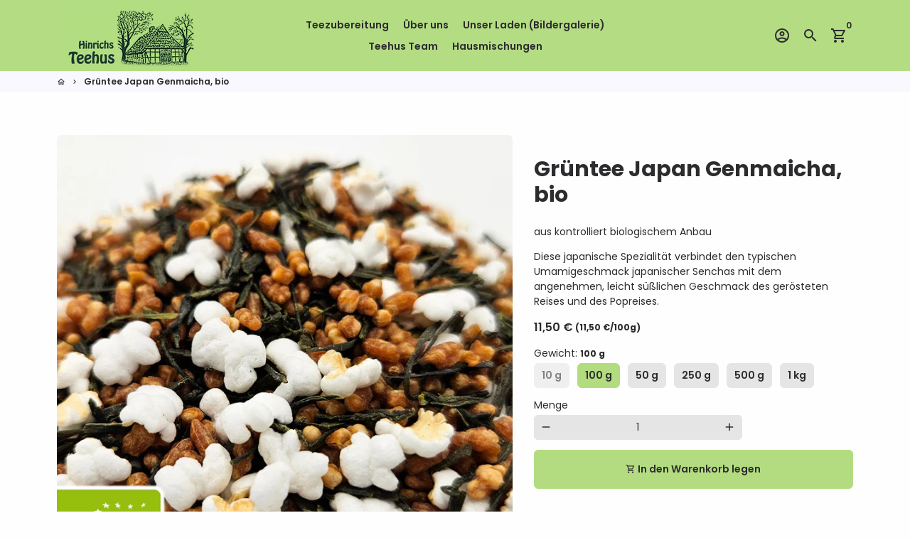

--- FILE ---
content_type: text/html; charset=utf-8
request_url: https://www.hinrichs-teehus.de/products/genmaicha-bio
body_size: 19778
content:
<!doctype html>
<html lang="de">
  <head>
    <!-- Basic page needs -->
    <meta charset="utf-8">
    <meta http-equiv="X-UA-Compatible" content="IE=edge,chrome=1">
    <meta name="viewport" content="width=device-width,initial-scale=1,shrink-to-fit=no">
    <meta name="theme-color" content="#fefefe">
    <meta name="apple-mobile-web-app-capable" content="yes">
    <meta name="mobile-web-app-capable" content="yes">
    <meta name="author" content="Debutify">

    <!-- Preconnect external ressources -->
    <link rel="preconnect" href="https://cdn.shopify.com" crossorigin>
    <link rel="preconnect" href="https://fonts.shopifycdn.com" crossorigin>
    <link rel="preconnect" href="https://shop.app" crossorigin>
    <link rel="preconnect" href="https://monorail-edge.shopifysvc.com"><link rel="preconnect" href="https://godog.shopifycloud.com"><link rel="preconnect" href="https://debutify.com"><!-- Preload assets -->
    <link rel="preload" href="//www.hinrichs-teehus.de/cdn/shop/t/7/assets/theme.scss.css?v=9741694641825352591701783572" as="style">
    <link rel="preload" as="font" href="//www.hinrichs-teehus.de/cdn/fonts/poppins/poppins_n7.56758dcf284489feb014a026f3727f2f20a54626.woff2" type="font/woff2" crossorigin>
    <link rel="preload" as="font" href="//www.hinrichs-teehus.de/cdn/fonts/poppins/poppins_n6.aa29d4918bc243723d56b59572e18228ed0786f6.woff2" type="font/woff2" crossorigin>
    <link rel="preload" as="font" href="//www.hinrichs-teehus.de/cdn/fonts/poppins/poppins_n4.0ba78fa5af9b0e1a374041b3ceaadf0a43b41362.woff2" type="font/woff2" crossorigin>
    <link rel="preload" as="font" href="//www.hinrichs-teehus.de/cdn/shop/t/7/assets/material-icons-outlined.woff2?v=141032514307594503641617995711" type="font/woff2" crossorigin>
    <link rel="preload" href="//www.hinrichs-teehus.de/cdn/shop/t/7/assets/jquery-2.2.3.min.js?v=40203790232134668251617995714" as="script">
    <link rel="preload" href="//www.hinrichs-teehus.de/cdn/shop/t/7/assets/theme.min.js?v=8525976803004141431617995741" as="script">
    <link rel="preload" href="//www.hinrichs-teehus.de/cdn/shop/t/7/assets/lazysizes.min.js?v=46221891067352676611617995710" as="script"><link rel="preload" href="//www.hinrichs-teehus.de/cdn/shop/t/7/assets/dbtfy-addons.min.js?v=120428648318571680771619268794" as="script"><link rel="canonical" href="https://www.hinrichs-teehus.de/products/genmaicha-bio"><!-- Fav icon -->
    <link sizes="192x192" rel="shortcut icon" type="image/png"href="//www.hinrichs-teehus.de/cdn/shop/files/favicon_4_192x192.png?v=1629142236">

    <!-- Title and description -->
    <title>
      Grüntee Japan Genmaicha, bio &ndash; Hinrichs Teehus
    </title><meta name="description" content="aus kontrolliert biologischem Anbau Diese japanische Spezialität verbindet den typischen Umamigeschmack japanischer Senchas mit dem angenehmen, leicht süßlichen Geschmack des gerösteten Reises und des Popreises."><!-- Social meta --><!-- /snippets/social-meta-tags.liquid --><meta property="og:site_name" content="Hinrichs Teehus">
<meta property="og:url" content="https://www.hinrichs-teehus.de/products/genmaicha-bio">
<meta property="og:title" content="Grüntee Japan Genmaicha, bio">
<meta property="og:type" content="product">
<meta property="og:description" content="aus kontrolliert biologischem Anbau Diese japanische Spezialität verbindet den typischen Umamigeschmack japanischer Senchas mit dem angenehmen, leicht süßlichen Geschmack des gerösteten Reises und des Popreises."><meta property="og:price:amount" content="1,15">
  <meta property="og:price:currency" content="EUR"><meta property="og:image" content="http://www.hinrichs-teehus.de/cdn/shop/files/GT_Genmaicha_bio_1200x1200.png?v=1745830212">
<meta property="og:image:secure_url" content="https://www.hinrichs-teehus.de/cdn/shop/files/GT_Genmaicha_bio_1200x1200.png?v=1745830212"><meta name="twitter:card" content="summary_large_image">
<meta name="twitter:title" content="Grüntee Japan Genmaicha, bio">
<meta name="twitter:description" content="aus kontrolliert biologischem Anbau Diese japanische Spezialität verbindet den typischen Umamigeschmack japanischer Senchas mit dem angenehmen, leicht süßlichen Geschmack des gerösteten Reises und des Popreises.">
<!-- CSS  -->
    <link href="//www.hinrichs-teehus.de/cdn/shop/t/7/assets/theme.scss.css?v=9741694641825352591701783572" rel="stylesheet" type="text/css" media="all" />

    <!-- Load fonts independently to prevent redering blocks -->
    <style>
      @font-face {
  font-family: Poppins;
  font-weight: 700;
  font-style: normal;
  font-display: swap;
  src: url("//www.hinrichs-teehus.de/cdn/fonts/poppins/poppins_n7.56758dcf284489feb014a026f3727f2f20a54626.woff2") format("woff2"),
       url("//www.hinrichs-teehus.de/cdn/fonts/poppins/poppins_n7.f34f55d9b3d3205d2cd6f64955ff4b36f0cfd8da.woff") format("woff");
}

      @font-face {
  font-family: Poppins;
  font-weight: 600;
  font-style: normal;
  font-display: swap;
  src: url("//www.hinrichs-teehus.de/cdn/fonts/poppins/poppins_n6.aa29d4918bc243723d56b59572e18228ed0786f6.woff2") format("woff2"),
       url("//www.hinrichs-teehus.de/cdn/fonts/poppins/poppins_n6.5f815d845fe073750885d5b7e619ee00e8111208.woff") format("woff");
}

      @font-face {
  font-family: Poppins;
  font-weight: 400;
  font-style: normal;
  font-display: swap;
  src: url("//www.hinrichs-teehus.de/cdn/fonts/poppins/poppins_n4.0ba78fa5af9b0e1a374041b3ceaadf0a43b41362.woff2") format("woff2"),
       url("//www.hinrichs-teehus.de/cdn/fonts/poppins/poppins_n4.214741a72ff2596839fc9760ee7a770386cf16ca.woff") format("woff");
}

      @font-face {
  font-family: Poppins;
  font-weight: 700;
  font-style: normal;
  font-display: swap;
  src: url("//www.hinrichs-teehus.de/cdn/fonts/poppins/poppins_n7.56758dcf284489feb014a026f3727f2f20a54626.woff2") format("woff2"),
       url("//www.hinrichs-teehus.de/cdn/fonts/poppins/poppins_n7.f34f55d9b3d3205d2cd6f64955ff4b36f0cfd8da.woff") format("woff");
}

      @font-face {
  font-family: Poppins;
  font-weight: 400;
  font-style: italic;
  font-display: swap;
  src: url("//www.hinrichs-teehus.de/cdn/fonts/poppins/poppins_i4.846ad1e22474f856bd6b81ba4585a60799a9f5d2.woff2") format("woff2"),
       url("//www.hinrichs-teehus.de/cdn/fonts/poppins/poppins_i4.56b43284e8b52fc64c1fd271f289a39e8477e9ec.woff") format("woff");
}

      @font-face {
  font-family: Poppins;
  font-weight: 700;
  font-style: italic;
  font-display: swap;
  src: url("//www.hinrichs-teehus.de/cdn/fonts/poppins/poppins_i7.42fd71da11e9d101e1e6c7932199f925f9eea42d.woff2") format("woff2"),
       url("//www.hinrichs-teehus.de/cdn/fonts/poppins/poppins_i7.ec8499dbd7616004e21155106d13837fff4cf556.woff") format("woff");
}

      @font-face {
  font-family: Poppins;
  font-weight: 900;
  font-style: normal;
  font-display: swap;
  src: url("//www.hinrichs-teehus.de/cdn/fonts/poppins/poppins_n9.eb6b9ef01b62e777a960bfd02fc9fb4918cd3eab.woff2") format("woff2"),
       url("//www.hinrichs-teehus.de/cdn/fonts/poppins/poppins_n9.6501a5bd018e348b6d5d6e8c335f9e7d32a80c36.woff") format("woff");
}

      @font-face {
        font-family: Material Icons Outlined;
        font-weight: 400;
        font-style: normal;
        font-display: block;
        src: url(//www.hinrichs-teehus.de/cdn/shop/t/7/assets/material-icons-outlined.woff2?v=141032514307594503641617995711) format("woff2");
      }
    </style>

    <!-- Theme strings and settings -->
    <script>window.debutify = true;window.theme = window.theme || {};

      theme.variables = {
        small: 769,
        postSmall: 769.1,
        animationDuration: 600,
        animationSlow: 1000,
        transitionSpeed: 300,
        fastClickPluginLink: "\/\/www.hinrichs-teehus.de\/cdn\/shop\/t\/7\/assets\/FastClick.js?v=80848051190165111191617995705",
        jQueryUIPluginLink: "\/\/www.hinrichs-teehus.de\/cdn\/shop\/t\/7\/assets\/jquery-ui.min.js?v=70596825350812787271617995708",
        jQueryUIAutocompletePluginLink: "\/\/www.hinrichs-teehus.de\/cdn\/shop\/t\/7\/assets\/jquery.ui.autocomplete.scroll.min.js?v=65694924680175604831617995709",
        jQueryExitIntentPluginLink: "\/\/www.hinrichs-teehus.de\/cdn\/shop\/t\/7\/assets\/jquery.exitintent.min.js?v=141936771459652646111617995709",
        trackingPluginLink: "\/\/www.17track.net\/externalcall.js"
      };

      theme.settings = {
        cartType: "drawer",
        stickyHeader: true,
        heightHeader: 100,
        heightHeaderMobile: 60,
        icon: "material-icons-outlined",
        currencyOriginalPrice: true,
        customCurrency: false,
        dbtfyATCAnimationType: "shakeX",
        dbtfyATCAnimationInterval: 10,
        dbtfySalesCountdownDays: "d",
        dbtfySalesCountdownHours: "h",
        dbtfySalesCountdownMinutes: "m",
        dbtfySalesCountdownSeconds: "s",
        dbtfyShopProtectImage: true,
        dbtfyShopProtectDrag: true,
        dbtfyShopProtectTextProduct: true,
        dbtfyShopProtectTextArticle: true,
        dbtfyShopProtectCollection: true,
        isSearchEnabled: true,
        customScript: "",
      };

      theme.strings = {
        zoomClose: "Schließen (Esc)",
        zoomPrev: "Vorige (Linke Pfeiltaste)",
        zoomNext: "Nächste (Rechte Pfeiltaste)",
        moneyFormat: "{{amount_with_comma_separator}} €",
        moneyWithCurrencyFormat: "EUR {{amount_with_comma_separator}} €",
        currencyFormat: "money_format",
        defaultCurrency: "USD",
        saveFormat: "Sie sparen {{ saved_amount }}",
        addressError: "Kann die Adresse nicht finden",
        addressNoResults: "Keine Ergebnisse für diese Adresse",
        addressQueryLimit: "Sie haben die Nutzungsgrenze der Google-API überschritten. Sie sollten über ein Upgrade auf einen \u003ca href=\"https:\/\/developers.google.com\/maps\/premium\/usage-limits\"\u003ePremium-Plan\u003c\/a\u003e nachdenken.",
        authError: "Es gab ein Problem bei der Authentifizierung Ihres Google Maps-Kontos.",
        cartCookie: "Aktivieren Sie Cookies, um den Warenkorb benutzen zu können",
        addToCart: "In den Warenkorb legen",
        soldOut: "Ausverkauft",
        unavailable: "Nicht verfügbar",
        regularPrice: "Normaler Preis",
        salePrice: "Sonderpreis",
        saveLabel: "Sie sparen {{ saved_amount }}",
        quantityLabel: "Menge",
        shopCurrency: "EUR",shopPrimaryLocale: "de",};

      window.lazySizesConfig = window.lazySizesConfig || {};
      window.lazySizesConfig.customMedia = {
        "--small": `(max-width: ${theme.variables.small}px)`
      };
    </script>

    <!-- JS -->
    <script src="//www.hinrichs-teehus.de/cdn/shop/t/7/assets/jquery-2.2.3.min.js?v=40203790232134668251617995714" type="text/javascript"></script>

    <script src="//www.hinrichs-teehus.de/cdn/shop/t/7/assets/theme.min.js?v=8525976803004141431617995741" defer="defer"></script>

    <script src="//www.hinrichs-teehus.de/cdn/shop/t/7/assets/lazysizes.min.js?v=46221891067352676611617995710" async="async"></script><script src="//www.hinrichs-teehus.de/cdn/shop/t/7/assets/dbtfy-addons.min.js?v=120428648318571680771619268794" defer="defer"></script><!-- Header hook for plugins -->
    <script>window.performance && window.performance.mark && window.performance.mark('shopify.content_for_header.start');</script><meta id="shopify-digital-wallet" name="shopify-digital-wallet" content="/29059383331/digital_wallets/dialog">
<meta name="shopify-checkout-api-token" content="3f02060549d555e52b7dbf0c423014dc">
<meta id="in-context-paypal-metadata" data-shop-id="29059383331" data-venmo-supported="false" data-environment="production" data-locale="de_DE" data-paypal-v4="true" data-currency="EUR">
<link rel="alternate" type="application/json+oembed" href="https://www.hinrichs-teehus.de/products/genmaicha-bio.oembed">
<script async="async" src="/checkouts/internal/preloads.js?locale=de-DE"></script>
<script id="shopify-features" type="application/json">{"accessToken":"3f02060549d555e52b7dbf0c423014dc","betas":["rich-media-storefront-analytics"],"domain":"www.hinrichs-teehus.de","predictiveSearch":true,"shopId":29059383331,"locale":"de"}</script>
<script>var Shopify = Shopify || {};
Shopify.shop = "hinrichs-teehus.myshopify.com";
Shopify.locale = "de";
Shopify.currency = {"active":"EUR","rate":"1.0"};
Shopify.country = "DE";
Shopify.theme = {"name":"debutify Debutify 3.0.1","id":120201314339,"schema_name":"Debutify","schema_version":"3.0.1","theme_store_id":null,"role":"main"};
Shopify.theme.handle = "null";
Shopify.theme.style = {"id":null,"handle":null};
Shopify.cdnHost = "www.hinrichs-teehus.de/cdn";
Shopify.routes = Shopify.routes || {};
Shopify.routes.root = "/";</script>
<script type="module">!function(o){(o.Shopify=o.Shopify||{}).modules=!0}(window);</script>
<script>!function(o){function n(){var o=[];function n(){o.push(Array.prototype.slice.apply(arguments))}return n.q=o,n}var t=o.Shopify=o.Shopify||{};t.loadFeatures=n(),t.autoloadFeatures=n()}(window);</script>
<script id="shop-js-analytics" type="application/json">{"pageType":"product"}</script>
<script defer="defer" async type="module" src="//www.hinrichs-teehus.de/cdn/shopifycloud/shop-js/modules/v2/client.init-shop-cart-sync_e98Ab_XN.de.esm.js"></script>
<script defer="defer" async type="module" src="//www.hinrichs-teehus.de/cdn/shopifycloud/shop-js/modules/v2/chunk.common_Pcw9EP95.esm.js"></script>
<script defer="defer" async type="module" src="//www.hinrichs-teehus.de/cdn/shopifycloud/shop-js/modules/v2/chunk.modal_CzmY4ZhL.esm.js"></script>
<script type="module">
  await import("//www.hinrichs-teehus.de/cdn/shopifycloud/shop-js/modules/v2/client.init-shop-cart-sync_e98Ab_XN.de.esm.js");
await import("//www.hinrichs-teehus.de/cdn/shopifycloud/shop-js/modules/v2/chunk.common_Pcw9EP95.esm.js");
await import("//www.hinrichs-teehus.de/cdn/shopifycloud/shop-js/modules/v2/chunk.modal_CzmY4ZhL.esm.js");

  window.Shopify.SignInWithShop?.initShopCartSync?.({"fedCMEnabled":true,"windoidEnabled":true});

</script>
<script id="__st">var __st={"a":29059383331,"offset":3600,"reqid":"4643da72-e334-4307-baa2-413645df37a1-1769447576","pageurl":"www.hinrichs-teehus.de\/products\/genmaicha-bio","u":"365e6a532a7c","p":"product","rtyp":"product","rid":6548197212195};</script>
<script>window.ShopifyPaypalV4VisibilityTracking = true;</script>
<script id="captcha-bootstrap">!function(){'use strict';const t='contact',e='account',n='new_comment',o=[[t,t],['blogs',n],['comments',n],[t,'customer']],c=[[e,'customer_login'],[e,'guest_login'],[e,'recover_customer_password'],[e,'create_customer']],r=t=>t.map((([t,e])=>`form[action*='/${t}']:not([data-nocaptcha='true']) input[name='form_type'][value='${e}']`)).join(','),a=t=>()=>t?[...document.querySelectorAll(t)].map((t=>t.form)):[];function s(){const t=[...o],e=r(t);return a(e)}const i='password',u='form_key',d=['recaptcha-v3-token','g-recaptcha-response','h-captcha-response',i],f=()=>{try{return window.sessionStorage}catch{return}},m='__shopify_v',_=t=>t.elements[u];function p(t,e,n=!1){try{const o=window.sessionStorage,c=JSON.parse(o.getItem(e)),{data:r}=function(t){const{data:e,action:n}=t;return t[m]||n?{data:e,action:n}:{data:t,action:n}}(c);for(const[e,n]of Object.entries(r))t.elements[e]&&(t.elements[e].value=n);n&&o.removeItem(e)}catch(o){console.error('form repopulation failed',{error:o})}}const l='form_type',E='cptcha';function T(t){t.dataset[E]=!0}const w=window,h=w.document,L='Shopify',v='ce_forms',y='captcha';let A=!1;((t,e)=>{const n=(g='f06e6c50-85a8-45c8-87d0-21a2b65856fe',I='https://cdn.shopify.com/shopifycloud/storefront-forms-hcaptcha/ce_storefront_forms_captcha_hcaptcha.v1.5.2.iife.js',D={infoText:'Durch hCaptcha geschützt',privacyText:'Datenschutz',termsText:'Allgemeine Geschäftsbedingungen'},(t,e,n)=>{const o=w[L][v],c=o.bindForm;if(c)return c(t,g,e,D).then(n);var r;o.q.push([[t,g,e,D],n]),r=I,A||(h.body.append(Object.assign(h.createElement('script'),{id:'captcha-provider',async:!0,src:r})),A=!0)});var g,I,D;w[L]=w[L]||{},w[L][v]=w[L][v]||{},w[L][v].q=[],w[L][y]=w[L][y]||{},w[L][y].protect=function(t,e){n(t,void 0,e),T(t)},Object.freeze(w[L][y]),function(t,e,n,w,h,L){const[v,y,A,g]=function(t,e,n){const i=e?o:[],u=t?c:[],d=[...i,...u],f=r(d),m=r(i),_=r(d.filter((([t,e])=>n.includes(e))));return[a(f),a(m),a(_),s()]}(w,h,L),I=t=>{const e=t.target;return e instanceof HTMLFormElement?e:e&&e.form},D=t=>v().includes(t);t.addEventListener('submit',(t=>{const e=I(t);if(!e)return;const n=D(e)&&!e.dataset.hcaptchaBound&&!e.dataset.recaptchaBound,o=_(e),c=g().includes(e)&&(!o||!o.value);(n||c)&&t.preventDefault(),c&&!n&&(function(t){try{if(!f())return;!function(t){const e=f();if(!e)return;const n=_(t);if(!n)return;const o=n.value;o&&e.removeItem(o)}(t);const e=Array.from(Array(32),(()=>Math.random().toString(36)[2])).join('');!function(t,e){_(t)||t.append(Object.assign(document.createElement('input'),{type:'hidden',name:u})),t.elements[u].value=e}(t,e),function(t,e){const n=f();if(!n)return;const o=[...t.querySelectorAll(`input[type='${i}']`)].map((({name:t})=>t)),c=[...d,...o],r={};for(const[a,s]of new FormData(t).entries())c.includes(a)||(r[a]=s);n.setItem(e,JSON.stringify({[m]:1,action:t.action,data:r}))}(t,e)}catch(e){console.error('failed to persist form',e)}}(e),e.submit())}));const S=(t,e)=>{t&&!t.dataset[E]&&(n(t,e.some((e=>e===t))),T(t))};for(const o of['focusin','change'])t.addEventListener(o,(t=>{const e=I(t);D(e)&&S(e,y())}));const B=e.get('form_key'),M=e.get(l),P=B&&M;t.addEventListener('DOMContentLoaded',(()=>{const t=y();if(P)for(const e of t)e.elements[l].value===M&&p(e,B);[...new Set([...A(),...v().filter((t=>'true'===t.dataset.shopifyCaptcha))])].forEach((e=>S(e,t)))}))}(h,new URLSearchParams(w.location.search),n,t,e,['guest_login'])})(!0,!0)}();</script>
<script integrity="sha256-4kQ18oKyAcykRKYeNunJcIwy7WH5gtpwJnB7kiuLZ1E=" data-source-attribution="shopify.loadfeatures" defer="defer" src="//www.hinrichs-teehus.de/cdn/shopifycloud/storefront/assets/storefront/load_feature-a0a9edcb.js" crossorigin="anonymous"></script>
<script data-source-attribution="shopify.dynamic_checkout.dynamic.init">var Shopify=Shopify||{};Shopify.PaymentButton=Shopify.PaymentButton||{isStorefrontPortableWallets:!0,init:function(){window.Shopify.PaymentButton.init=function(){};var t=document.createElement("script");t.src="https://www.hinrichs-teehus.de/cdn/shopifycloud/portable-wallets/latest/portable-wallets.de.js",t.type="module",document.head.appendChild(t)}};
</script>
<script data-source-attribution="shopify.dynamic_checkout.buyer_consent">
  function portableWalletsHideBuyerConsent(e){var t=document.getElementById("shopify-buyer-consent"),n=document.getElementById("shopify-subscription-policy-button");t&&n&&(t.classList.add("hidden"),t.setAttribute("aria-hidden","true"),n.removeEventListener("click",e))}function portableWalletsShowBuyerConsent(e){var t=document.getElementById("shopify-buyer-consent"),n=document.getElementById("shopify-subscription-policy-button");t&&n&&(t.classList.remove("hidden"),t.removeAttribute("aria-hidden"),n.addEventListener("click",e))}window.Shopify?.PaymentButton&&(window.Shopify.PaymentButton.hideBuyerConsent=portableWalletsHideBuyerConsent,window.Shopify.PaymentButton.showBuyerConsent=portableWalletsShowBuyerConsent);
</script>
<script data-source-attribution="shopify.dynamic_checkout.cart.bootstrap">document.addEventListener("DOMContentLoaded",(function(){function t(){return document.querySelector("shopify-accelerated-checkout-cart, shopify-accelerated-checkout")}if(t())Shopify.PaymentButton.init();else{new MutationObserver((function(e,n){t()&&(Shopify.PaymentButton.init(),n.disconnect())})).observe(document.body,{childList:!0,subtree:!0})}}));
</script>
<link id="shopify-accelerated-checkout-styles" rel="stylesheet" media="screen" href="https://www.hinrichs-teehus.de/cdn/shopifycloud/portable-wallets/latest/accelerated-checkout-backwards-compat.css" crossorigin="anonymous">
<style id="shopify-accelerated-checkout-cart">
        #shopify-buyer-consent {
  margin-top: 1em;
  display: inline-block;
  width: 100%;
}

#shopify-buyer-consent.hidden {
  display: none;
}

#shopify-subscription-policy-button {
  background: none;
  border: none;
  padding: 0;
  text-decoration: underline;
  font-size: inherit;
  cursor: pointer;
}

#shopify-subscription-policy-button::before {
  box-shadow: none;
}

      </style>

<script>window.performance && window.performance.mark && window.performance.mark('shopify.content_for_header.end');</script>
  <script defer src='https://cdn.debutify.com/scripts/production/aGlucmljaHMtdGVlaHVzLm15c2hvcGlmeS5jb20=/debutify_script_tags.js'></script><!-- BEGIN app block: shopify://apps/xo-gallery/blocks/xo-gallery-seo/e61dfbaa-1a75-4e4e-bffc-324f17325251 --><!-- XO Gallery SEO -->

<!-- End: XO Gallery SEO -->


<!-- END app block --><link href="https://monorail-edge.shopifysvc.com" rel="dns-prefetch">
<script>(function(){if ("sendBeacon" in navigator && "performance" in window) {try {var session_token_from_headers = performance.getEntriesByType('navigation')[0].serverTiming.find(x => x.name == '_s').description;} catch {var session_token_from_headers = undefined;}var session_cookie_matches = document.cookie.match(/_shopify_s=([^;]*)/);var session_token_from_cookie = session_cookie_matches && session_cookie_matches.length === 2 ? session_cookie_matches[1] : "";var session_token = session_token_from_headers || session_token_from_cookie || "";function handle_abandonment_event(e) {var entries = performance.getEntries().filter(function(entry) {return /monorail-edge.shopifysvc.com/.test(entry.name);});if (!window.abandonment_tracked && entries.length === 0) {window.abandonment_tracked = true;var currentMs = Date.now();var navigation_start = performance.timing.navigationStart;var payload = {shop_id: 29059383331,url: window.location.href,navigation_start,duration: currentMs - navigation_start,session_token,page_type: "product"};window.navigator.sendBeacon("https://monorail-edge.shopifysvc.com/v1/produce", JSON.stringify({schema_id: "online_store_buyer_site_abandonment/1.1",payload: payload,metadata: {event_created_at_ms: currentMs,event_sent_at_ms: currentMs}}));}}window.addEventListener('pagehide', handle_abandonment_event);}}());</script>
<script id="web-pixels-manager-setup">(function e(e,d,r,n,o){if(void 0===o&&(o={}),!Boolean(null===(a=null===(i=window.Shopify)||void 0===i?void 0:i.analytics)||void 0===a?void 0:a.replayQueue)){var i,a;window.Shopify=window.Shopify||{};var t=window.Shopify;t.analytics=t.analytics||{};var s=t.analytics;s.replayQueue=[],s.publish=function(e,d,r){return s.replayQueue.push([e,d,r]),!0};try{self.performance.mark("wpm:start")}catch(e){}var l=function(){var e={modern:/Edge?\/(1{2}[4-9]|1[2-9]\d|[2-9]\d{2}|\d{4,})\.\d+(\.\d+|)|Firefox\/(1{2}[4-9]|1[2-9]\d|[2-9]\d{2}|\d{4,})\.\d+(\.\d+|)|Chrom(ium|e)\/(9{2}|\d{3,})\.\d+(\.\d+|)|(Maci|X1{2}).+ Version\/(15\.\d+|(1[6-9]|[2-9]\d|\d{3,})\.\d+)([,.]\d+|)( \(\w+\)|)( Mobile\/\w+|) Safari\/|Chrome.+OPR\/(9{2}|\d{3,})\.\d+\.\d+|(CPU[ +]OS|iPhone[ +]OS|CPU[ +]iPhone|CPU IPhone OS|CPU iPad OS)[ +]+(15[._]\d+|(1[6-9]|[2-9]\d|\d{3,})[._]\d+)([._]\d+|)|Android:?[ /-](13[3-9]|1[4-9]\d|[2-9]\d{2}|\d{4,})(\.\d+|)(\.\d+|)|Android.+Firefox\/(13[5-9]|1[4-9]\d|[2-9]\d{2}|\d{4,})\.\d+(\.\d+|)|Android.+Chrom(ium|e)\/(13[3-9]|1[4-9]\d|[2-9]\d{2}|\d{4,})\.\d+(\.\d+|)|SamsungBrowser\/([2-9]\d|\d{3,})\.\d+/,legacy:/Edge?\/(1[6-9]|[2-9]\d|\d{3,})\.\d+(\.\d+|)|Firefox\/(5[4-9]|[6-9]\d|\d{3,})\.\d+(\.\d+|)|Chrom(ium|e)\/(5[1-9]|[6-9]\d|\d{3,})\.\d+(\.\d+|)([\d.]+$|.*Safari\/(?![\d.]+ Edge\/[\d.]+$))|(Maci|X1{2}).+ Version\/(10\.\d+|(1[1-9]|[2-9]\d|\d{3,})\.\d+)([,.]\d+|)( \(\w+\)|)( Mobile\/\w+|) Safari\/|Chrome.+OPR\/(3[89]|[4-9]\d|\d{3,})\.\d+\.\d+|(CPU[ +]OS|iPhone[ +]OS|CPU[ +]iPhone|CPU IPhone OS|CPU iPad OS)[ +]+(10[._]\d+|(1[1-9]|[2-9]\d|\d{3,})[._]\d+)([._]\d+|)|Android:?[ /-](13[3-9]|1[4-9]\d|[2-9]\d{2}|\d{4,})(\.\d+|)(\.\d+|)|Mobile Safari.+OPR\/([89]\d|\d{3,})\.\d+\.\d+|Android.+Firefox\/(13[5-9]|1[4-9]\d|[2-9]\d{2}|\d{4,})\.\d+(\.\d+|)|Android.+Chrom(ium|e)\/(13[3-9]|1[4-9]\d|[2-9]\d{2}|\d{4,})\.\d+(\.\d+|)|Android.+(UC? ?Browser|UCWEB|U3)[ /]?(15\.([5-9]|\d{2,})|(1[6-9]|[2-9]\d|\d{3,})\.\d+)\.\d+|SamsungBrowser\/(5\.\d+|([6-9]|\d{2,})\.\d+)|Android.+MQ{2}Browser\/(14(\.(9|\d{2,})|)|(1[5-9]|[2-9]\d|\d{3,})(\.\d+|))(\.\d+|)|K[Aa][Ii]OS\/(3\.\d+|([4-9]|\d{2,})\.\d+)(\.\d+|)/},d=e.modern,r=e.legacy,n=navigator.userAgent;return n.match(d)?"modern":n.match(r)?"legacy":"unknown"}(),u="modern"===l?"modern":"legacy",c=(null!=n?n:{modern:"",legacy:""})[u],f=function(e){return[e.baseUrl,"/wpm","/b",e.hashVersion,"modern"===e.buildTarget?"m":"l",".js"].join("")}({baseUrl:d,hashVersion:r,buildTarget:u}),m=function(e){var d=e.version,r=e.bundleTarget,n=e.surface,o=e.pageUrl,i=e.monorailEndpoint;return{emit:function(e){var a=e.status,t=e.errorMsg,s=(new Date).getTime(),l=JSON.stringify({metadata:{event_sent_at_ms:s},events:[{schema_id:"web_pixels_manager_load/3.1",payload:{version:d,bundle_target:r,page_url:o,status:a,surface:n,error_msg:t},metadata:{event_created_at_ms:s}}]});if(!i)return console&&console.warn&&console.warn("[Web Pixels Manager] No Monorail endpoint provided, skipping logging."),!1;try{return self.navigator.sendBeacon.bind(self.navigator)(i,l)}catch(e){}var u=new XMLHttpRequest;try{return u.open("POST",i,!0),u.setRequestHeader("Content-Type","text/plain"),u.send(l),!0}catch(e){return console&&console.warn&&console.warn("[Web Pixels Manager] Got an unhandled error while logging to Monorail."),!1}}}}({version:r,bundleTarget:l,surface:e.surface,pageUrl:self.location.href,monorailEndpoint:e.monorailEndpoint});try{o.browserTarget=l,function(e){var d=e.src,r=e.async,n=void 0===r||r,o=e.onload,i=e.onerror,a=e.sri,t=e.scriptDataAttributes,s=void 0===t?{}:t,l=document.createElement("script"),u=document.querySelector("head"),c=document.querySelector("body");if(l.async=n,l.src=d,a&&(l.integrity=a,l.crossOrigin="anonymous"),s)for(var f in s)if(Object.prototype.hasOwnProperty.call(s,f))try{l.dataset[f]=s[f]}catch(e){}if(o&&l.addEventListener("load",o),i&&l.addEventListener("error",i),u)u.appendChild(l);else{if(!c)throw new Error("Did not find a head or body element to append the script");c.appendChild(l)}}({src:f,async:!0,onload:function(){if(!function(){var e,d;return Boolean(null===(d=null===(e=window.Shopify)||void 0===e?void 0:e.analytics)||void 0===d?void 0:d.initialized)}()){var d=window.webPixelsManager.init(e)||void 0;if(d){var r=window.Shopify.analytics;r.replayQueue.forEach((function(e){var r=e[0],n=e[1],o=e[2];d.publishCustomEvent(r,n,o)})),r.replayQueue=[],r.publish=d.publishCustomEvent,r.visitor=d.visitor,r.initialized=!0}}},onerror:function(){return m.emit({status:"failed",errorMsg:"".concat(f," has failed to load")})},sri:function(e){var d=/^sha384-[A-Za-z0-9+/=]+$/;return"string"==typeof e&&d.test(e)}(c)?c:"",scriptDataAttributes:o}),m.emit({status:"loading"})}catch(e){m.emit({status:"failed",errorMsg:(null==e?void 0:e.message)||"Unknown error"})}}})({shopId: 29059383331,storefrontBaseUrl: "https://www.hinrichs-teehus.de",extensionsBaseUrl: "https://extensions.shopifycdn.com/cdn/shopifycloud/web-pixels-manager",monorailEndpoint: "https://monorail-edge.shopifysvc.com/unstable/produce_batch",surface: "storefront-renderer",enabledBetaFlags: ["2dca8a86"],webPixelsConfigList: [{"id":"shopify-app-pixel","configuration":"{}","eventPayloadVersion":"v1","runtimeContext":"STRICT","scriptVersion":"0450","apiClientId":"shopify-pixel","type":"APP","privacyPurposes":["ANALYTICS","MARKETING"]},{"id":"shopify-custom-pixel","eventPayloadVersion":"v1","runtimeContext":"LAX","scriptVersion":"0450","apiClientId":"shopify-pixel","type":"CUSTOM","privacyPurposes":["ANALYTICS","MARKETING"]}],isMerchantRequest: false,initData: {"shop":{"name":"Hinrichs Teehus","paymentSettings":{"currencyCode":"EUR"},"myshopifyDomain":"hinrichs-teehus.myshopify.com","countryCode":"DE","storefrontUrl":"https:\/\/www.hinrichs-teehus.de"},"customer":null,"cart":null,"checkout":null,"productVariants":[{"price":{"amount":1.15,"currencyCode":"EUR"},"product":{"title":"Grüntee Japan Genmaicha, bio","vendor":"Hinrichs Teehus","id":"6548197212195","untranslatedTitle":"Grüntee Japan Genmaicha, bio","url":"\/products\/genmaicha-bio","type":"loser Tee"},"id":"49621534540042","image":{"src":"\/\/www.hinrichs-teehus.de\/cdn\/shop\/files\/GT_Genmaicha_bio.png?v=1745830212"},"sku":"2044","title":"10 g","untranslatedTitle":"10 g"},{"price":{"amount":11.5,"currencyCode":"EUR"},"product":{"title":"Grüntee Japan Genmaicha, bio","vendor":"Hinrichs Teehus","id":"6548197212195","untranslatedTitle":"Grüntee Japan Genmaicha, bio","url":"\/products\/genmaicha-bio","type":"loser Tee"},"id":"39282016223267","image":{"src":"\/\/www.hinrichs-teehus.de\/cdn\/shop\/files\/GT_Genmaicha_bio.png?v=1745830212"},"sku":"2044","title":"100 g","untranslatedTitle":"100 g"},{"price":{"amount":5.8,"currencyCode":"EUR"},"product":{"title":"Grüntee Japan Genmaicha, bio","vendor":"Hinrichs Teehus","id":"6548197212195","untranslatedTitle":"Grüntee Japan Genmaicha, bio","url":"\/products\/genmaicha-bio","type":"loser Tee"},"id":"39282016256035","image":{"src":"\/\/www.hinrichs-teehus.de\/cdn\/shop\/files\/GT_Genmaicha_bio.png?v=1745830212"},"sku":"2044","title":"50 g","untranslatedTitle":"50 g"},{"price":{"amount":27.3,"currencyCode":"EUR"},"product":{"title":"Grüntee Japan Genmaicha, bio","vendor":"Hinrichs Teehus","id":"6548197212195","untranslatedTitle":"Grüntee Japan Genmaicha, bio","url":"\/products\/genmaicha-bio","type":"loser Tee"},"id":"39282016288803","image":{"src":"\/\/www.hinrichs-teehus.de\/cdn\/shop\/files\/GT_Genmaicha_bio.png?v=1745830212"},"sku":"2044","title":"250 g","untranslatedTitle":"250 g"},{"price":{"amount":51.8,"currencyCode":"EUR"},"product":{"title":"Grüntee Japan Genmaicha, bio","vendor":"Hinrichs Teehus","id":"6548197212195","untranslatedTitle":"Grüntee Japan Genmaicha, bio","url":"\/products\/genmaicha-bio","type":"loser Tee"},"id":"39282016321571","image":{"src":"\/\/www.hinrichs-teehus.de\/cdn\/shop\/files\/GT_Genmaicha_bio.png?v=1745830212"},"sku":"2044","title":"500 g","untranslatedTitle":"500 g"},{"price":{"amount":97.8,"currencyCode":"EUR"},"product":{"title":"Grüntee Japan Genmaicha, bio","vendor":"Hinrichs Teehus","id":"6548197212195","untranslatedTitle":"Grüntee Japan Genmaicha, bio","url":"\/products\/genmaicha-bio","type":"loser Tee"},"id":"39282016387107","image":{"src":"\/\/www.hinrichs-teehus.de\/cdn\/shop\/files\/GT_Genmaicha_bio.png?v=1745830212"},"sku":"2044","title":"1 kg","untranslatedTitle":"1 kg"}],"purchasingCompany":null},},"https://www.hinrichs-teehus.de/cdn","fcfee988w5aeb613cpc8e4bc33m6693e112",{"modern":"","legacy":""},{"shopId":"29059383331","storefrontBaseUrl":"https:\/\/www.hinrichs-teehus.de","extensionBaseUrl":"https:\/\/extensions.shopifycdn.com\/cdn\/shopifycloud\/web-pixels-manager","surface":"storefront-renderer","enabledBetaFlags":"[\"2dca8a86\"]","isMerchantRequest":"false","hashVersion":"fcfee988w5aeb613cpc8e4bc33m6693e112","publish":"custom","events":"[[\"page_viewed\",{}],[\"product_viewed\",{\"productVariant\":{\"price\":{\"amount\":11.5,\"currencyCode\":\"EUR\"},\"product\":{\"title\":\"Grüntee Japan Genmaicha, bio\",\"vendor\":\"Hinrichs Teehus\",\"id\":\"6548197212195\",\"untranslatedTitle\":\"Grüntee Japan Genmaicha, bio\",\"url\":\"\/products\/genmaicha-bio\",\"type\":\"loser Tee\"},\"id\":\"39282016223267\",\"image\":{\"src\":\"\/\/www.hinrichs-teehus.de\/cdn\/shop\/files\/GT_Genmaicha_bio.png?v=1745830212\"},\"sku\":\"2044\",\"title\":\"100 g\",\"untranslatedTitle\":\"100 g\"}}]]"});</script><script>
  window.ShopifyAnalytics = window.ShopifyAnalytics || {};
  window.ShopifyAnalytics.meta = window.ShopifyAnalytics.meta || {};
  window.ShopifyAnalytics.meta.currency = 'EUR';
  var meta = {"product":{"id":6548197212195,"gid":"gid:\/\/shopify\/Product\/6548197212195","vendor":"Hinrichs Teehus","type":"loser Tee","handle":"genmaicha-bio","variants":[{"id":49621534540042,"price":115,"name":"Grüntee Japan Genmaicha, bio - 10 g","public_title":"10 g","sku":"2044"},{"id":39282016223267,"price":1150,"name":"Grüntee Japan Genmaicha, bio - 100 g","public_title":"100 g","sku":"2044"},{"id":39282016256035,"price":580,"name":"Grüntee Japan Genmaicha, bio - 50 g","public_title":"50 g","sku":"2044"},{"id":39282016288803,"price":2730,"name":"Grüntee Japan Genmaicha, bio - 250 g","public_title":"250 g","sku":"2044"},{"id":39282016321571,"price":5180,"name":"Grüntee Japan Genmaicha, bio - 500 g","public_title":"500 g","sku":"2044"},{"id":39282016387107,"price":9780,"name":"Grüntee Japan Genmaicha, bio - 1 kg","public_title":"1 kg","sku":"2044"}],"remote":false},"page":{"pageType":"product","resourceType":"product","resourceId":6548197212195,"requestId":"4643da72-e334-4307-baa2-413645df37a1-1769447576"}};
  for (var attr in meta) {
    window.ShopifyAnalytics.meta[attr] = meta[attr];
  }
</script>
<script class="analytics">
  (function () {
    var customDocumentWrite = function(content) {
      var jquery = null;

      if (window.jQuery) {
        jquery = window.jQuery;
      } else if (window.Checkout && window.Checkout.$) {
        jquery = window.Checkout.$;
      }

      if (jquery) {
        jquery('body').append(content);
      }
    };

    var hasLoggedConversion = function(token) {
      if (token) {
        return document.cookie.indexOf('loggedConversion=' + token) !== -1;
      }
      return false;
    }

    var setCookieIfConversion = function(token) {
      if (token) {
        var twoMonthsFromNow = new Date(Date.now());
        twoMonthsFromNow.setMonth(twoMonthsFromNow.getMonth() + 2);

        document.cookie = 'loggedConversion=' + token + '; expires=' + twoMonthsFromNow;
      }
    }

    var trekkie = window.ShopifyAnalytics.lib = window.trekkie = window.trekkie || [];
    if (trekkie.integrations) {
      return;
    }
    trekkie.methods = [
      'identify',
      'page',
      'ready',
      'track',
      'trackForm',
      'trackLink'
    ];
    trekkie.factory = function(method) {
      return function() {
        var args = Array.prototype.slice.call(arguments);
        args.unshift(method);
        trekkie.push(args);
        return trekkie;
      };
    };
    for (var i = 0; i < trekkie.methods.length; i++) {
      var key = trekkie.methods[i];
      trekkie[key] = trekkie.factory(key);
    }
    trekkie.load = function(config) {
      trekkie.config = config || {};
      trekkie.config.initialDocumentCookie = document.cookie;
      var first = document.getElementsByTagName('script')[0];
      var script = document.createElement('script');
      script.type = 'text/javascript';
      script.onerror = function(e) {
        var scriptFallback = document.createElement('script');
        scriptFallback.type = 'text/javascript';
        scriptFallback.onerror = function(error) {
                var Monorail = {
      produce: function produce(monorailDomain, schemaId, payload) {
        var currentMs = new Date().getTime();
        var event = {
          schema_id: schemaId,
          payload: payload,
          metadata: {
            event_created_at_ms: currentMs,
            event_sent_at_ms: currentMs
          }
        };
        return Monorail.sendRequest("https://" + monorailDomain + "/v1/produce", JSON.stringify(event));
      },
      sendRequest: function sendRequest(endpointUrl, payload) {
        // Try the sendBeacon API
        if (window && window.navigator && typeof window.navigator.sendBeacon === 'function' && typeof window.Blob === 'function' && !Monorail.isIos12()) {
          var blobData = new window.Blob([payload], {
            type: 'text/plain'
          });

          if (window.navigator.sendBeacon(endpointUrl, blobData)) {
            return true;
          } // sendBeacon was not successful

        } // XHR beacon

        var xhr = new XMLHttpRequest();

        try {
          xhr.open('POST', endpointUrl);
          xhr.setRequestHeader('Content-Type', 'text/plain');
          xhr.send(payload);
        } catch (e) {
          console.log(e);
        }

        return false;
      },
      isIos12: function isIos12() {
        return window.navigator.userAgent.lastIndexOf('iPhone; CPU iPhone OS 12_') !== -1 || window.navigator.userAgent.lastIndexOf('iPad; CPU OS 12_') !== -1;
      }
    };
    Monorail.produce('monorail-edge.shopifysvc.com',
      'trekkie_storefront_load_errors/1.1',
      {shop_id: 29059383331,
      theme_id: 120201314339,
      app_name: "storefront",
      context_url: window.location.href,
      source_url: "//www.hinrichs-teehus.de/cdn/s/trekkie.storefront.a804e9514e4efded663580eddd6991fcc12b5451.min.js"});

        };
        scriptFallback.async = true;
        scriptFallback.src = '//www.hinrichs-teehus.de/cdn/s/trekkie.storefront.a804e9514e4efded663580eddd6991fcc12b5451.min.js';
        first.parentNode.insertBefore(scriptFallback, first);
      };
      script.async = true;
      script.src = '//www.hinrichs-teehus.de/cdn/s/trekkie.storefront.a804e9514e4efded663580eddd6991fcc12b5451.min.js';
      first.parentNode.insertBefore(script, first);
    };
    trekkie.load(
      {"Trekkie":{"appName":"storefront","development":false,"defaultAttributes":{"shopId":29059383331,"isMerchantRequest":null,"themeId":120201314339,"themeCityHash":"16436137905807072815","contentLanguage":"de","currency":"EUR","eventMetadataId":"246b5226-f3f9-4ed9-bdf1-6da0794b7b7b"},"isServerSideCookieWritingEnabled":true,"monorailRegion":"shop_domain","enabledBetaFlags":["65f19447"]},"Session Attribution":{},"S2S":{"facebookCapiEnabled":false,"source":"trekkie-storefront-renderer","apiClientId":580111}}
    );

    var loaded = false;
    trekkie.ready(function() {
      if (loaded) return;
      loaded = true;

      window.ShopifyAnalytics.lib = window.trekkie;

      var originalDocumentWrite = document.write;
      document.write = customDocumentWrite;
      try { window.ShopifyAnalytics.merchantGoogleAnalytics.call(this); } catch(error) {};
      document.write = originalDocumentWrite;

      window.ShopifyAnalytics.lib.page(null,{"pageType":"product","resourceType":"product","resourceId":6548197212195,"requestId":"4643da72-e334-4307-baa2-413645df37a1-1769447576","shopifyEmitted":true});

      var match = window.location.pathname.match(/checkouts\/(.+)\/(thank_you|post_purchase)/)
      var token = match? match[1]: undefined;
      if (!hasLoggedConversion(token)) {
        setCookieIfConversion(token);
        window.ShopifyAnalytics.lib.track("Viewed Product",{"currency":"EUR","variantId":49621534540042,"productId":6548197212195,"productGid":"gid:\/\/shopify\/Product\/6548197212195","name":"Grüntee Japan Genmaicha, bio - 10 g","price":"1.15","sku":"2044","brand":"Hinrichs Teehus","variant":"10 g","category":"loser Tee","nonInteraction":true,"remote":false},undefined,undefined,{"shopifyEmitted":true});
      window.ShopifyAnalytics.lib.track("monorail:\/\/trekkie_storefront_viewed_product\/1.1",{"currency":"EUR","variantId":49621534540042,"productId":6548197212195,"productGid":"gid:\/\/shopify\/Product\/6548197212195","name":"Grüntee Japan Genmaicha, bio - 10 g","price":"1.15","sku":"2044","brand":"Hinrichs Teehus","variant":"10 g","category":"loser Tee","nonInteraction":true,"remote":false,"referer":"https:\/\/www.hinrichs-teehus.de\/products\/genmaicha-bio"});
      }
    });


        var eventsListenerScript = document.createElement('script');
        eventsListenerScript.async = true;
        eventsListenerScript.src = "//www.hinrichs-teehus.de/cdn/shopifycloud/storefront/assets/shop_events_listener-3da45d37.js";
        document.getElementsByTagName('head')[0].appendChild(eventsListenerScript);

})();</script>
<script
  defer
  src="https://www.hinrichs-teehus.de/cdn/shopifycloud/perf-kit/shopify-perf-kit-3.0.4.min.js"
  data-application="storefront-renderer"
  data-shop-id="29059383331"
  data-render-region="gcp-us-east1"
  data-page-type="product"
  data-theme-instance-id="120201314339"
  data-theme-name="Debutify"
  data-theme-version="3.0.1"
  data-monorail-region="shop_domain"
  data-resource-timing-sampling-rate="10"
  data-shs="true"
  data-shs-beacon="true"
  data-shs-export-with-fetch="true"
  data-shs-logs-sample-rate="1"
  data-shs-beacon-endpoint="https://www.hinrichs-teehus.de/api/collect"
></script>
</head>

  <body id="gruntee-japan-genmaicha-bio"
        class="sticky-header
                 
                 
                 
                 template-product"><div id="SearchDrawer" class="drawer drawer--top overlay-content" aria-hidden="true" tabindex="-1">
  <div class="drawer__inner">
    <div class="drawer__inner-section">
      <div class="grid grid-small flex-nowrap align-center">
        <div class="grid__item flex-fill"><!-- /snippets/search-bar.liquid -->
<form action="/search" method="get" class="search-bar " role="search">
  <div class="input-group"><input type="search"
           name="q"
           value=""
           placeholder="Durchsuchen Sie unseren Shop"
           class="search-input input-group-field"
           aria-label="Durchsuchen Sie unseren Shop"
           required="required"data-focus>

    <input type="hidden" name="options[prefix]" value="last" aria-hidden="true" />
    
    <button type="submit" class="btn btn--primary btn--square input-group-btn" aria-label="Suchen" title="Suchen">
      <div class="btn__text">
        <span class="material-icons-outlined" aria-hidden="true">search</span>
      </div>
    </button>
  </div>
</form>
</div>
        <div class="grid__item flex-auto">
          <button type="button" class="btn btn-square-small drawer__close-button js-drawer-close"  aria-label="Menü schließen" title="Menü schließen">
            <span class="material-icons-outlined" aria-hidden="true">close</span>
          </button>
        </div>
      </div>
    </div></div>
</div>
<div class="overlay-backdrop overlay-drawer"></div>
<div id="shopify-section-drawer-menu" class="shopify-section drawer-menu-section"><div id="NavDrawer" class="drawer drawer--left overlay-content" data-section-id="drawer-menu" data-section-type="drawer-menu-section" aria-hidden="true" tabindex="-1">
  <div class="drawer__header">
    <div class="drawer__title">
      <span class="material-icons-outlined" aria-hidden="true">menu</span>
      <span class="spacer-left-xs">Menü</span>
    </div>
    <div class="drawer__close">
      <button type="button" class="btn btn-square-small drawer__close-button js-drawer-close"  aria-label="Menü schließen" title="Menü schließen">
        <span class="material-icons-outlined" aria-hidden="true">close</span>
      </button>
    </div>
  </div>

  <div class="drawer__inner drawer-left__inner"><div class="drawer__inner-section">
      <ul class="mobile-nav"><li class="mobile-nav__item">
          <a href="/collections/gruntee/Gr%C3%BCntee+Wei%C3%9Ftee"
             class="mobile-nav__link"
             >
            Grün-/Weißtee
          </a>
        </li><li class="mobile-nav__item">
          <a href="/collections/gruntee-aromatisiert/Gr%C3%BCntee+Wei%C3%9Ftee+aromatisiert"
             class="mobile-nav__link"
             >
            Grün-/Weißtee aromatisiert
          </a>
        </li><li class="mobile-nav__item">
          <a href="/collections/oolong/Oolong"
             class="mobile-nav__link"
             >
            Oolong
          </a>
        </li><li class="mobile-nav__item">
          <a href="/collections/schwarztee/Schwarztee"
             class="mobile-nav__link"
             >
            Schwarztee
          </a>
        </li><li class="mobile-nav__item">
          <a href="/collections/schwarztee-aromatisiert/Schwarztee+aromatisiert"
             class="mobile-nav__link"
             >
            Schwarztee aromatisiert
          </a>
        </li><li class="mobile-nav__item">
          <a href="/collections/fruchtetee/Fr%C3%BCchtetee+Fr%C3%BCchtemischung"
             class="mobile-nav__link"
             >
            Früchtemischungen
          </a>
        </li><li class="mobile-nav__item">
          <a href="/collections/rotbusch/Rooibos"
             class="mobile-nav__link"
             >
            Rooibos
          </a>
        </li><li class="mobile-nav__item">
          <a href="/collections/krauter-und-krautermischungen/Kr%C3%A4utermischungen"
             class="mobile-nav__link"
             >
            Kräutermischungen
          </a>
        </li><li class="mobile-nav__item">
          <a href="/collections/krauter-und-krautermischungen-1/Monokr%C3%A4uter"
             class="mobile-nav__link"
             >
            Monokräuter
          </a>
        </li><li class="mobile-nav__item">
          <a href="/collections/spezialitaten/Spezialit%C3%A4ten"
             class="mobile-nav__link"
             >
            Spezialitäten
          </a>
        </li><li class="mobile-nav__item">
          <a href="/collections/gewurze/Gew%C3%BCrze+Kr%C3%A4uter"
             class="mobile-nav__link"
             >
            Gewürze und Kräuter
          </a>
        </li></ul>
    </div><div class="drawer__inner-section"><a href="/account/login" class="btn btn--small btn--full spacer-bottom">
          <span class="material-icons-outlined icon-width">exit_to_app</span>
          Einloggen
        </a>
        <a href="/account/register" class="btn btn--primary btn--small btn--full">
          <span class="material-icons-outlined icon-width">person_add</span>
          Konto erstellen
        </a></div><div class="drawer__inner-section">
      <ul class="mobile-nav"><li class="mobile-nav__item mobile-nav__item--secondary">
          <a href="mailto:kontakt@hinrichs-teehus.de">
            <span class="material-icons-outlined icon-width" aria-hidden="true">email</span>
            kontakt@hinrichs-teehus.de
          </a>
        </li><li class="mobile-nav__item mobile-nav__item--secondary">
          <a href="tel:">
            <span class="material-icons-outlined icon-width" aria-hidden="true">phone</span>
            
          </a>
        </li></ul>
    </div><div class="drawer__inner-section">
      <ul class="mobile-nav"><li class="mobile-nav__item mobile-nav__item--secondary"><a href="/pages/teezubereitung">Teezubereitung</a></li><li class="mobile-nav__item mobile-nav__item--secondary"><a href="/blogs/uber-uns">Über uns</a></li><li class="mobile-nav__item mobile-nav__item--secondary"><a href="/blogs/uber-uns/unser-laden">Unser Laden (Bildergalerie)</a></li><li class="mobile-nav__item mobile-nav__item--secondary"><a href="/blogs/teehus-team/teehus-team">Teehus Team</a></li><li class="mobile-nav__item mobile-nav__item--secondary"><a href="/collections/hausmischungen">Hausmischungen</a></li></ul>
    </div></div><div class="drawer__footer"><ul class="social-medias inline-list"><li>
      <a class="" target="_blank" href="https://www.instagram.com/hinrichs_teehus/" title="Hinrichs Teehus auf Instagram"><svg role="img" viewBox="0 0 24 24" xmlns="http://www.w3.org/2000/svg" class="icon-svg instagram-svg" fill="currentColor"><path d="M12 0C8.74 0 8.333.015 7.053.072 5.775.132 4.905.333 4.14.63c-.789.306-1.459.717-2.126 1.384S.935 3.35.63 4.14C.333 4.905.131 5.775.072 7.053.012 8.333 0 8.74 0 12s.015 3.667.072 4.947c.06 1.277.261 2.148.558 2.913.306.788.717 1.459 1.384 2.126.667.666 1.336 1.079 2.126 1.384.766.296 1.636.499 2.913.558C8.333 23.988 8.74 24 12 24s3.667-.015 4.947-.072c1.277-.06 2.148-.262 2.913-.558.788-.306 1.459-.718 2.126-1.384.666-.667 1.079-1.335 1.384-2.126.296-.765.499-1.636.558-2.913.06-1.28.072-1.687.072-4.947s-.015-3.667-.072-4.947c-.06-1.277-.262-2.149-.558-2.913-.306-.789-.718-1.459-1.384-2.126C21.319 1.347 20.651.935 19.86.63c-.765-.297-1.636-.499-2.913-.558C15.667.012 15.26 0 12 0zm0 2.16c3.203 0 3.585.016 4.85.071 1.17.055 1.805.249 2.227.415.562.217.96.477 1.382.896.419.42.679.819.896 1.381.164.422.36 1.057.413 2.227.057 1.266.07 1.646.07 4.85s-.015 3.585-.074 4.85c-.061 1.17-.256 1.805-.421 2.227-.224.562-.479.96-.899 1.382-.419.419-.824.679-1.38.896-.42.164-1.065.36-2.235.413-1.274.057-1.649.07-4.859.07-3.211 0-3.586-.015-4.859-.074-1.171-.061-1.816-.256-2.236-.421-.569-.224-.96-.479-1.379-.899-.421-.419-.69-.824-.9-1.38-.165-.42-.359-1.065-.42-2.235-.045-1.26-.061-1.649-.061-4.844 0-3.196.016-3.586.061-4.861.061-1.17.255-1.814.42-2.234.21-.57.479-.96.9-1.381.419-.419.81-.689 1.379-.898.42-.166 1.051-.361 2.221-.421 1.275-.045 1.65-.06 4.859-.06l.045.03zm0 3.678c-3.405 0-6.162 2.76-6.162 6.162 0 3.405 2.76 6.162 6.162 6.162 3.405 0 6.162-2.76 6.162-6.162 0-3.405-2.76-6.162-6.162-6.162zM12 16c-2.21 0-4-1.79-4-4s1.79-4 4-4 4 1.79 4 4-1.79 4-4 4zm7.846-10.405c0 .795-.646 1.44-1.44 1.44-.795 0-1.44-.646-1.44-1.44 0-.794.646-1.439 1.44-1.439.793-.001 1.44.645 1.44 1.439z"/></svg></a>
    </li></ul></div></div>
<div class="overlay-backdrop overlay-drawer"></div>


</div><div id="CartDrawer" class="drawer drawer--right overlay-content ajaxcart--is-loading" aria-hidden="true" tabindex="-1">
  <div class="ajaxcart-loading">
    <span class="icon-spin text-secondary text-large" aria-hidden="true"></span>
  </div>

  <div id="CartContainer" class="flex full"></div>
</div>

<div class="overlay-backdrop overlay-drawer"></div>
<div id="PageContainer" class="page-container">
      <a class="visually-hidden event-focus-box" href="#mainContent">Direkt zum Inhalt</a><div id="shopify-section-announcement" class="shopify-section announcement-section"></div><div id="shopify-section-header" class="shopify-section header-section"><div class="header-container nav-center" data-section-id="header" data-section-type="header-section" data-template="product">
  <!-- Header -->
  <header class="site-header flex align-center fadeIn" role="banner">
    <div class="wrapper header-wrapper full">
      <div class="grid grid-small flex-nowrap align-center header-grid">

        <!-- left icons -->
        <div class="grid__item large--hide flex-fill whitespace-nowrap nav-containers nav-container-left-icons">
          <ul class="inner-nav-containers">
            <li class="site-nav__item site-nav--open">
              <a href="" class="site-nav__link site-nav__link--icon js-drawer-open-button-left" aria-controls="NavDrawer" aria-label="Menü" title="Menü">
                <span class="material-icons-outlined" aria-hidden="true">menu</span>
              </a>
            </li><li class="site-nav__item">
              <a href="/search" class="site-nav__link site-nav__link--icon js-drawer-open-button-top" aria-controls="SearchDrawer" aria-label="Suche" title="Suche">
                <span class="material-icons-outlined" aria-hidden="true">search</span>
              </a>
            </li></ul>
        </div>

        <!-- Logo -->
        <div class="grid__item large--flex-fill medium--flex-auto small--flex-auto nav-containers nav-container-logo">
          <div class="inner-nav-containers"><div class="site-header__logo flex" itemscope itemtype="http://schema.org/Organization"><a href="/" itemprop="url" class="site-header__logo-link flex ">

                <meta itemprop="name" content="Hinrichs Teehus">
                
                <!-- default logo --><img class="default-logo imgset lazyload radius-none"
                  width="200"data-src="//www.hinrichs-teehus.de/cdn/shop/files/teehus_logo_200x.gif?v=1614295539"
    data-srcset="//www.hinrichs-teehus.de/cdn/shop/files/teehus_logo_200x.gif?v=1614295539 1x, //www.hinrichs-teehus.de/cdn/shop/files/teehus_logo_200x@2x.gif?v=1614295539 2x"
                  alt="Hinrichs Teehus"
                  itemprop="logo"><!-- inverted logo --><img class="inverted-logo imgset lazyload radius-none"
                  width="200"data-src="//www.hinrichs-teehus.de/cdn/shop/files/teehus_logo_200x.gif?v=1614295539"
    data-srcset="//www.hinrichs-teehus.de/cdn/shop/files/teehus_logo_200x.gif?v=1614295539 1x, //www.hinrichs-teehus.de/cdn/shop/files/teehus_logo_200x@2x.gif?v=1614295539 2x"
                  alt="Hinrichs Teehus"><!-- mobile logo --><img class="mobile-logo imgset lazyload radius-none"
                  width="100"data-src="//www.hinrichs-teehus.de/cdn/shop/files/teehus_logo_100x.gif?v=1614295539"
    data-srcset="//www.hinrichs-teehus.de/cdn/shop/files/teehus_logo_100x.gif?v=1614295539 1x, //www.hinrichs-teehus.de/cdn/shop/files/teehus_logo_100x@2x.gif?v=1614295539 2x"
                  alt="Hinrichs Teehus"></a></div></div>
        </div>

        <!-- Navigation menu -->
        <div class="grid__item large--six-twelfths medium--hide small--hide nav-containers nav-container-menu ">
          <ul class="inner-nav-containers"><!-- only 1 link, no dropdown -->
            <li class="site-nav__item ">
              <a href="/pages/teezubereitung"
                class="site-nav__link"
                >
                Teezubereitung
              </a>
            </li><!-- only 1 link, no dropdown -->
            <li class="site-nav__item ">
              <a href="/blogs/uber-uns"
                class="site-nav__link"
                >
                Über uns
              </a>
            </li><!-- only 1 link, no dropdown -->
            <li class="site-nav__item ">
              <a href="/blogs/uber-uns/unser-laden"
                class="site-nav__link"
                >
                Unser Laden (Bildergalerie)
              </a>
            </li><!-- only 1 link, no dropdown -->
            <li class="site-nav__item ">
              <a href="/blogs/teehus-team/teehus-team"
                class="site-nav__link"
                >
                Teehus Team
              </a>
            </li><!-- only 1 link, no dropdown -->
            <li class="site-nav__item ">
              <a href="/collections/hausmischungen"
                class="site-nav__link"
                >
                Hausmischungen
              </a>
            </li></ul>
        </div>

        <!-- right icons -->
        <div class="grid__item large--flex-fill medium--flex-fill small--flex-fill whitespace-nowrap text-right nav-containers nav-container-right-icons ">
          <ul class="inner-nav-containers"><li class="site-nav__item">
              <div class="dropdown">
                <button type="button"
                  id="HeaderAccountToggle"
                  class="dropdown-toggle localization-toggle site-nav__link site-nav__link--icon account-link"
                  title="Einloggen"
                  aria-label="Einloggen"
                  aria-controls="HeaderAccountMenu"
                  aria-haspopup="true"
                  aria-expanded="false"><span class="material-icons-outlined" aria-hidden="true">account_circle</span>
                </button>
                <ul id="HeaderAccountMenu" class="dropdown-menu dropdown-parent" aria-labelledby="HeaderAccountToggle"><li class="dropdown-item">
                    <a href="/account/login"
                      class="dropdown-link"
                      >
                      <span class="material-icons-outlined icon-width">exit_to_app</span>
                      Einloggen
                    </a>
                  </li>
                  <li class="dropdown-item">
                    <a href="/account/register"
                      class="dropdown-link"
                      >
                      <span class="material-icons-outlined icon-width">person_add</span>
                      Konto erstellen
                    </a>
                  </li></ul>
              </div>
            </li><li class="site-nav__item medium--hide small--hide">
              <a href="/search" class="site-nav__link site-nav__link--icon js-drawer-open-button-top" aria-controls="SearchDrawer" aria-label="Suche" title="Suche">
                <span class="material-icons-outlined" aria-hidden="true">search</span>
              </a>
            </li><li class="site-nav__item">
              <a href="/cart" class="site-nav__link site-nav__link--icon cart-link js-drawer-open-button-right" aria-controls="CartDrawer" aria-label="Warenkorb" title="Warenkorb">
                <span class="material-icons-outlined" aria-hidden="true">shopping_cart</span><span class="cart-count">0</span></a>
            </li>
          </ul>
        </div>

      </div>
    </div>

  </header>

</div>


</div><nav class="breadcrumbs text-accent text-small">
  <div class="wrapper">
    <div class="grid grid-small flex-nowrap align-center">
      <div class="grid__item flex-fill small--text-center large--overflow-hidden medium--overflow-hidden">
        <ul class="breadcrumb-nav inline-list" role="navigation" aria-label="breadcrumbs">
          <li>
            <a href="/" aria-label="Hinrichs teehus" title="Hinrichs teehus">
              <span class="material-icons-outlined" aria-hidden="true">home</span>
            </a>
          </li><li>
  <span class="material-icons-outlined" aria-hidden="true">keyboard_arrow_right</span>
</li><li>
              <a href="/products/genmaicha-bio" aria-current="page">Grüntee Japan Genmaicha, bio</a>
            </li></ul>
      </div>

      <div class="grid__item flex-auto text-right small--hide"></div>
    </div>
  </div>
</nav><main id="mainContent" class="main-content fadeIn" role="main"><!-- /templates/product.liquid --><div id="shopify-section-product-template" class="shopify-section product-section"><div itemscope itemtype="http://schema.org/Product"
     id="section-product-template"
     data-section-id="product-template"
     data-section-type="product-template"
     data-image-zoom-type="true"
     data-enable-history-state="true"
     data-stacked-layout="false"><!-- /snippets/product-template.liquid --><meta itemprop="url" content="https://www.hinrichs-teehus.de/products/genmaicha-bio">
<meta itemprop="image" content="//www.hinrichs-teehus.de/cdn/shop/files/GT_Genmaicha_bio_grande.png?v=1745830212">
<meta itemprop="productID" content="6548197212195">

<div class="product-single" data-product-handle="genmaicha-bio" data-product-id="6548197212195">
  <div class="box">
    <div class="wrapper">

      <div class="grid product-single">
        <!-- left grid item  -->
        <div id="ProductMedia-product-template" class="grid__item large--seven-twelfths medium--seven-twelfths text-center"><!-- media group (main media + thumbnails) -->
            <div id="ProductMediaGroup-product-template" class="product-single__media-group-wrapper" data-product-single-media-group-wrapper>
              <div class="grid grid-small product-single__media-group product-single__media-group--single-xr" data-product-single-media-group>
                

<div class="grid__item product-single__media-flex-wrapper" data-slick-media-label="Laden Sie das Bild in den Galerie-Viewer, Grüntee Japan Genmaicha, bio
" data-product-single-media-flex-wrapper>
                    <div class="product-single__media-flex">






<div id="ProductMediaWrapper-product-template-45272553259274" class="product-single__media-wrapper featured-media"



data-product-single-media-wrapper
data-media-id="product-template-45272553259274"
tabindex="-1">
  
    <div class="product--wrapper product-single__media media-wrapper" 
    style="padding-top:100.0%;"
    data-zoom="//www.hinrichs-teehus.de/cdn/shop/files/GT_Genmaicha_bio@2x.png?v=1745830212">
      <img class="product--image media lazyload product-single__media-product-template-45272553259274"data-src="//www.hinrichs-teehus.de/cdn/shop/files/GT_Genmaicha_bio_{width}x{height}.png?v=1745830212"
    data-sizes="auto"
    data-widths="[180, 360, 540, 720, 900, 1080, 1296, 1512, 1728, 2048]"data-aspectratio="1.0"alt="Grüntee Japan Genmaicha, bio"
      data-media-id="45272553259274">
    </div><button type="button" class="btn-zoom-product-template btn-zoom">
      <span class="zoom-icon icon-md"></span>
    </button>
  <noscript>
    <img class="product-single__media media-wrapper" src="//www.hinrichs-teehus.de/cdn/shop/files/GT_Genmaicha_bio.png?v=1745830212"
      alt="Grüntee Japan Genmaicha, bio">
  </noscript>
</div>

                      
                    </div>
                  </div></div>

              
</div><hr class="hr-divider hr-rev product-single-divider medium--hide large--hide">
        </div>

        <!-- right grid item -->
        <div id="ProductMeta-product-template" class="grid__item product-single__meta--wrapper medium--five-twelfths large--five-twelfths ">
          <div class="product-single__meta"><div class="grid grid-xsmall flex-nowrap product-title-container">
              <div class="grid__item flex-fill">
                <h1 class="product-single__title" itemprop="name">Grüntee Japan Genmaicha, bio</h1>
              </div></div><div id="productDescription" class="product-single__description rte spacer-bottom-none spacer-top" itemprop="description">
              <p>aus kontrolliert biologischem Anbau</p>
<p>Diese japanische Spezialität verbindet den typischen Umamigeschmack japanischer Senchas mit dem angenehmen, leicht süßlichen Geschmack des gerösteten Reises und des Popreises.</p>
            </div><div itemprop="offers" itemscope itemtype="http://schema.org/Offer">
              <meta itemprop="url" content="https://www.hinrichs-teehus.de/products/genmaicha-bio">
              <meta itemprop="priceCurrency" content="EUR">
              <link itemprop="availability" href="http://schema.org/InStock"><meta itemprop="inventoryLevel" content="412"><div class="price-container text-money text-large spacer-top spacer-bottom flex align-center price-container--unit-available" data-price-container>
                <span id="ProductPrice"
                  class="product-single__price"
                  itemprop="price"
                  content="11.5"
                  
                  aria-label="Normaler Preis"
                  >
                  <span class="money">11,50 €</span>
                </span>

                <span id="ComparePrice"
                  class="product-single__price--compare-at text-muted text-strike hide"
                  aria-label="Normaler Preis">
                  <span class="money"></span>
                </span><div class="product-single__unit"><span>&nbsp;(</span>
                  <span class="product-unit-price">
                    <span class="visually-hidden">Stückpreis</span>
                    <span data-unit-price><span class="money"></span>11,50 €</span><span aria-hidden="true">/</span><span class="visually-hidden">&nbsp;pro&nbsp;</span><span data-unit-price-base-unit>100g
</span></span>
                  <span>)</span>
                </div>
              </div><form method="post" action="/cart/add" id="AddToCartForm--product-template" accept-charset="UTF-8" class="product-single__form 
" enctype="multipart/form-data" data-product-form=""><input type="hidden" name="form_type" value="product" /><input type="hidden" name="utf8" value="✓" /><div class="grid grid-small">

                      <div class="grid__item radio-wrapper product-form__item">
                        <label class="single-option-radio__label"
                               for="ProductSelect-option-0"
                               data-option-name="Gewicht">
                          Gewicht: <span class="variant-label-option-value">100 g</span>
                        </label><fieldset class="single-option-radio inline-list"
                            id="ProductSelect-option-0"><input type="radio"
                                
                                 disabled="disabled"
                                value="10 g"
                                data-index="option1"
                                name="option1"
                                class="single-option-selector__radio  disabled"
                                id="ProductSelect-option-product-template-gewicht-10 g">

                              <label for="ProductSelect-option-product-template-gewicht-10 g" class="disabled">10 g</label><input type="radio"
                                checked="checked"
                                
                                value="100 g"
                                data-index="option1"
                                name="option1"
                                class="single-option-selector__radio "
                                id="ProductSelect-option-product-template-gewicht-100 g">

                              <label for="ProductSelect-option-product-template-gewicht-100 g">100 g</label><input type="radio"
                                
                                
                                value="50 g"
                                data-index="option1"
                                name="option1"
                                class="single-option-selector__radio "
                                id="ProductSelect-option-product-template-gewicht-50 g">

                              <label for="ProductSelect-option-product-template-gewicht-50 g">50 g</label><input type="radio"
                                
                                
                                value="250 g"
                                data-index="option1"
                                name="option1"
                                class="single-option-selector__radio "
                                id="ProductSelect-option-product-template-gewicht-250 g">

                              <label for="ProductSelect-option-product-template-gewicht-250 g">250 g</label><input type="radio"
                                
                                
                                value="500 g"
                                data-index="option1"
                                name="option1"
                                class="single-option-selector__radio "
                                id="ProductSelect-option-product-template-gewicht-500 g">

                              <label for="ProductSelect-option-product-template-gewicht-500 g">500 g</label><input type="radio"
                                
                                
                                value="1 kg"
                                data-index="option1"
                                name="option1"
                                class="single-option-selector__radio "
                                id="ProductSelect-option-product-template-gewicht-1 kg">

                              <label for="ProductSelect-option-product-template-gewicht-1 kg">1 kg</label></fieldset></div></div><select name="id"
                          id="MainProductSelect-6548197212195"
                          class="product-single__variants no-js product-form__item"
                          data-section-id="product-template">

                    


                      <option
                          
                          disabled="disabled"
                          data-sku="2044"
                          data-inventory-policy="deny"
                          data-inventory-quantity="0"
                          value="49621534540042">10 g - Ausverkauft
</option>
                    


                      <option
                          selected="selected"
                          
                          data-sku="2044"
                          data-inventory-policy="continue"
                          data-inventory-quantity="99999"
                          value="39282016223267">100 g - EUR 11,50 €
</option>
                    


                      <option
                          
                          
                          data-sku="2044"
                          data-inventory-policy="continue"
                          data-inventory-quantity="99999"
                          value="39282016256035">50 g - EUR 5,80 €
</option>
                    


                      <option
                          
                          
                          data-sku="2044"
                          data-inventory-policy="continue"
                          data-inventory-quantity="99999"
                          value="39282016288803">250 g - EUR 27,30 €
</option>
                    


                      <option
                          
                          
                          data-sku="2044"
                          data-inventory-policy="continue"
                          data-inventory-quantity="99999"
                          value="39282016321571">500 g - EUR 51,80 €
</option>
                    


                      <option
                          
                          
                          data-sku="2044"
                          data-inventory-policy="continue"
                          data-inventory-quantity="99999"
                          value="39282016387107">1 kg - EUR 97,80 €
</option>
                    
                  </select><div class="product-single__quantity spacer-bottom"><label class="inline-label" for="product-6548197212195" >Menge</label><div class="qty-container"><button class="btn btn-square-small qty-adjust qty-minus js-qty__adjust--minus" type="button" aria-label="Artikelmenge um eins reduzieren" title="Artikelmenge um eins reduzieren">
      <span class="btn__text">
        <span class="material-icons-outlined" aria-hidden="true">remove</span>
      </span>
    </button>

    <input type="number" class="qty-input input--small " name="quantity" id="Quantity-product-6548197212195" value="1" min="1">

    <button class="btn btn-square-small qty-adjust qty-plus js-qty__adjust--plus" type="button" aria-label="Artikelmenge um eins erhöhen" title="Artikelmenge um eins erhöhen">
      <span class="btn__text">
        <span class="material-icons-outlined" aria-hidden="true">add</span>
      </span>
    </button></div></div><div class="product-single__add-to-cart">
                    <button type="submit" name="add" id="AddToCart--product-template" class="btn btn--primary btn--add-to-cart full">
                      <span class="btn__text">
                        <span class="material-icons-outlined button-cart-icon">shopping_cart</span>
                        <span class="btn__add-to-cart-text">In den Warenkorb legen
</span>
                      </span>
                    </button></div><input type="hidden" name="product-id" value="6548197212195" /><input type="hidden" name="section-id" value="product-template" /></form></div></div>
        </div></div>

    </div><!-- /.wrapper -->
  </div><!-- /.box -->
</div><!-- /.product-single --><div class="section-description box section-border text-center small--text-center">
  <div class="wrapper">
    <div class="grid">
      <div class="grid__item large--eight-twelfths push--large--two-twelfths"></div>
    </div>
  </div>
</div><script type="application/json" id="ProductJson-product-template">
{
  "available": true,
  "compare_at_price": null,
  "compare_at_price_max": 0,
  "compare_at_price_min": 0,
  "compare_at_price_varies": false,
  "content": "\u003cp\u003eaus kontrolliert biologischem Anbau\u003c\/p\u003e\n\u003cp\u003eDiese japanische Spezialität verbindet den typischen Umamigeschmack japanischer Senchas mit dem angenehmen, leicht süßlichen Geschmack des gerösteten Reises und des Popreises.\u003c\/p\u003e",
  "created_at": [0,10,17,7,4,2021,3,97,true,"CEST"],
  "description": "\u003cp\u003eaus kontrolliert biologischem Anbau\u003c\/p\u003e\n\u003cp\u003eDiese japanische Spezialität verbindet den typischen Umamigeschmack japanischer Senchas mit dem angenehmen, leicht süßlichen Geschmack des gerösteten Reises und des Popreises.\u003c\/p\u003e",
  "featured_image": "\/\/www.hinrichs-teehus.de\/cdn\/shop\/files\/GT_Genmaicha_bio.png?v=1745830212",
  "handle": "genmaicha-bio",
  "id": 6548197212195,
  "images": ["\/\/www.hinrichs-teehus.de\/cdn\/shop\/files\/GT_Genmaicha_bio.png?v=1745830212"],
  "media": [{"alt":null,"id":45272553259274,"position":1,"preview_image":{"aspect_ratio":1.0,"height":2048,"width":2048,"src":"\/\/www.hinrichs-teehus.de\/cdn\/shop\/files\/GT_Genmaicha_bio.png?v=1745830212"},"aspect_ratio":1.0,"height":2048,"media_type":"image","src":"\/\/www.hinrichs-teehus.de\/cdn\/shop\/files\/GT_Genmaicha_bio.png?v=1745830212","width":2048}],
  "options": ["Gewicht"],
  "price": 115,
  "price_max": 9780,
  "price_min": 115,
  "price_varies": true,
  "published_at": [22,25,17,22,1,2026,4,22,false,"CET"],
  "requires_selling_plan": false,
  "selling_plan_groups": [],
  "tags": ["bio","Japan","nicht aromatisiert"],
  "title": "Grüntee Japan Genmaicha, bio",
  "type": "loser Tee",
  "variants": [{"id":49621534540042,"title":"10 g","option1":"10 g","option2":null,"option3":null,"sku":"2044","requires_shipping":true,"taxable":true,"featured_image":null,"available":false,"name":"Grüntee Japan Genmaicha, bio - 10 g","public_title":"10 g","options":["10 g"],"price":115,"weight":100,"compare_at_price":null,"inventory_management":"shopify","barcode":"","requires_selling_plan":false,"selling_plan_allocations":[]},{"id":39282016223267,"title":"100 g","option1":"100 g","option2":null,"option3":null,"sku":"2044","requires_shipping":true,"taxable":true,"featured_image":null,"available":true,"name":"Grüntee Japan Genmaicha, bio - 100 g","public_title":"100 g","options":["100 g"],"price":1150,"weight":100,"compare_at_price":null,"inventory_management":"shopify","barcode":null,"requires_selling_plan":false,"unit_price":1150,"unit_price_measurement":{"measured_type":"weight","quantity_value":"100.0","quantity_unit":"g","reference_value":100,"reference_unit":"g"},"selling_plan_allocations":[]},{"id":39282016256035,"title":"50 g","option1":"50 g","option2":null,"option3":null,"sku":"2044","requires_shipping":true,"taxable":true,"featured_image":null,"available":true,"name":"Grüntee Japan Genmaicha, bio - 50 g","public_title":"50 g","options":["50 g"],"price":580,"weight":50,"compare_at_price":null,"inventory_management":"shopify","barcode":null,"requires_selling_plan":false,"unit_price":1160,"unit_price_measurement":{"measured_type":"weight","quantity_value":"50.0","quantity_unit":"g","reference_value":100,"reference_unit":"g"},"selling_plan_allocations":[]},{"id":39282016288803,"title":"250 g","option1":"250 g","option2":null,"option3":null,"sku":"2044","requires_shipping":true,"taxable":true,"featured_image":null,"available":true,"name":"Grüntee Japan Genmaicha, bio - 250 g","public_title":"250 g","options":["250 g"],"price":2730,"weight":250,"compare_at_price":null,"inventory_management":"shopify","barcode":null,"requires_selling_plan":false,"unit_price":1092,"unit_price_measurement":{"measured_type":"weight","quantity_value":"250.0","quantity_unit":"g","reference_value":100,"reference_unit":"g"},"selling_plan_allocations":[]},{"id":39282016321571,"title":"500 g","option1":"500 g","option2":null,"option3":null,"sku":"2044","requires_shipping":true,"taxable":true,"featured_image":null,"available":true,"name":"Grüntee Japan Genmaicha, bio - 500 g","public_title":"500 g","options":["500 g"],"price":5180,"weight":500,"compare_at_price":null,"inventory_management":"shopify","barcode":null,"requires_selling_plan":false,"unit_price":1036,"unit_price_measurement":{"measured_type":"weight","quantity_value":"500.0","quantity_unit":"g","reference_value":100,"reference_unit":"g"},"selling_plan_allocations":[]},{"id":39282016387107,"title":"1 kg","option1":"1 kg","option2":null,"option3":null,"sku":"2044","requires_shipping":true,"taxable":true,"featured_image":null,"available":true,"name":"Grüntee Japan Genmaicha, bio - 1 kg","public_title":"1 kg","options":["1 kg"],"price":9780,"weight":1000,"compare_at_price":null,"inventory_management":"shopify","barcode":null,"requires_selling_plan":false,"unit_price":978,"unit_price_measurement":{"measured_type":"weight","quantity_value":"1000.0","quantity_unit":"g","reference_value":100,"reference_unit":"g"},"selling_plan_allocations":[]}],
  "vendor": "Hinrichs Teehus",
  "has_only_default_variant": false
}
</script>

<script type="application/json" id="ModelJson-product-template">
[]
</script></div>


</div><div id="shopify-section-dbtfy-upsell-bundles" class="shopify-section dbtfy dbtfy-upsell_bundles">
</div><div id="shopify-section-product-row" class="shopify-section product-row-section"></div><div id="shopify-section-dbtfy-pricing-table" class="shopify-section dbtfy dbtfy-pricing_table">
</div><div id="shopify-section-product-recommendations" class="shopify-section product-recommendations-section"><div id="productRecommendationsSection"
         class="section-blank"
         data-product-id="6548197212195"
         data-section-id="product-recommendations"
         data-section-type="product-recommendations"
         data-limit="3">
	</div>
</div><div id="shopify-section-dbtfy-faq-page" class="shopify-section faq-section dbtfy dbtfy-faq_page">
</div><div id="shopify-section-related-products" class="shopify-section related-product-section">
</div><div id="shopify-section-quotes" class="shopify-section quotes-section"></div></main><div id="shopify-section-dbtfy-instagram-feed" class="shopify-section instagram-feed-section dbtfy dbtfy-instagram_feed">
</div><div id="shopify-section-guarantee" class="shopify-section guarantee-section">
</div><div id="shopify-section-footer" class="shopify-section footer-section"><!-- site footer -->
<footer id="section-footer" class="site-footer" role="contentinfo" data-section-id="footer" data-section-type="footer-section"><div class="top-footer">
      <div class="wrapper">
        <div class="grid align-center small--text-center"><div class="grid__item large--six-twelfths medium--six-twelfths">
            <h6 class="h4 footer-social-title">Folge uns auf Instagram! @hinrichs_teehus</h6>
          </div><div class="grid__item medium--six-twelfths large--six-twelfths medium--text-right large--text-right"><ul class="social-medias inline-list"><li>
      <a class="" target="_blank" href="https://www.instagram.com/hinrichs_teehus/" title="Hinrichs Teehus auf Instagram"><svg role="img" viewBox="0 0 24 24" xmlns="http://www.w3.org/2000/svg" class="icon-svg instagram-svg" fill="currentColor"><path d="M12 0C8.74 0 8.333.015 7.053.072 5.775.132 4.905.333 4.14.63c-.789.306-1.459.717-2.126 1.384S.935 3.35.63 4.14C.333 4.905.131 5.775.072 7.053.012 8.333 0 8.74 0 12s.015 3.667.072 4.947c.06 1.277.261 2.148.558 2.913.306.788.717 1.459 1.384 2.126.667.666 1.336 1.079 2.126 1.384.766.296 1.636.499 2.913.558C8.333 23.988 8.74 24 12 24s3.667-.015 4.947-.072c1.277-.06 2.148-.262 2.913-.558.788-.306 1.459-.718 2.126-1.384.666-.667 1.079-1.335 1.384-2.126.296-.765.499-1.636.558-2.913.06-1.28.072-1.687.072-4.947s-.015-3.667-.072-4.947c-.06-1.277-.262-2.149-.558-2.913-.306-.789-.718-1.459-1.384-2.126C21.319 1.347 20.651.935 19.86.63c-.765-.297-1.636-.499-2.913-.558C15.667.012 15.26 0 12 0zm0 2.16c3.203 0 3.585.016 4.85.071 1.17.055 1.805.249 2.227.415.562.217.96.477 1.382.896.419.42.679.819.896 1.381.164.422.36 1.057.413 2.227.057 1.266.07 1.646.07 4.85s-.015 3.585-.074 4.85c-.061 1.17-.256 1.805-.421 2.227-.224.562-.479.96-.899 1.382-.419.419-.824.679-1.38.896-.42.164-1.065.36-2.235.413-1.274.057-1.649.07-4.859.07-3.211 0-3.586-.015-4.859-.074-1.171-.061-1.816-.256-2.236-.421-.569-.224-.96-.479-1.379-.899-.421-.419-.69-.824-.9-1.38-.165-.42-.359-1.065-.42-2.235-.045-1.26-.061-1.649-.061-4.844 0-3.196.016-3.586.061-4.861.061-1.17.255-1.814.42-2.234.21-.57.479-.96.9-1.381.419-.419.81-.689 1.379-.898.42-.166 1.051-.361 2.221-.421 1.275-.045 1.65-.06 4.859-.06l.045.03zm0 3.678c-3.405 0-6.162 2.76-6.162 6.162 0 3.405 2.76 6.162 6.162 6.162 3.405 0 6.162-2.76 6.162-6.162 0-3.405-2.76-6.162-6.162-6.162zM12 16c-2.21 0-4-1.79-4-4s1.79-4 4-4 4 1.79 4 4-1.79 4-4 4zm7.846-10.405c0 .795-.646 1.44-1.44 1.44-.795 0-1.44-.646-1.44-1.44 0-.794.646-1.439 1.44-1.439.793-.001 1.44.645 1.44 1.439z"/></svg></a>
    </li></ul></div>
        </div>
      </div>
    </div><div class="box">
    <div class="wrapper">
      <div class="grid grid-spacer main-footer">
        <!-- Blocks --><div class="grid__item large--two-fifths medium--two-fifths footer-item footer-text" ><h6 class="site-footer__linktitle h4">Adresse</h6><div class="site-footer__rte rte">
            <p>Hinrichs Teehus<br/>Froschgasse 5<br/>72070 Tübingen</p><p>Telefon: 07071/51711</p>
          </div><ul class="no-bullets site-footer__linklist "><li>
              <a href="mailto:kontakt@hinrichs-teehus.de">
                <span class="material-icons-outlined icon-width" aria-hidden="true">email</span>
                kontakt@hinrichs-teehus.de
              </a>
            </li></ul></div><div class="grid__item large--two-fifths medium--two-fifths footer-item footer-text" ><h6 class="site-footer__linktitle h4">Öffnungszeiten</h6><div class="site-footer__rte rte">
            <p>Montag - Freitag: 10 - 18 Uhr</p><p>Samstag: 10 - 16 Uhr </p>
          </div></div><div class="grid__item large--one-fifth medium--one-fifth footer-item footer-link_list" ><h6 class="site-footer__linktitle h4">Quick Links</h6><ul class="no-bullets site-footer__linklist "><li><a href="/policies/shipping-policy">Versandbedingungen</a></li><li><a href="/blogs/news">Neuigkeiten</a></li><li><a href="/pages/links">Links</a></li><li><a href="/policies/legal-notice">Impressum</a></li><li><a href="/policies/privacy-policy">Datenschutz</a></li><li><a href="/policies/terms-of-service">AGB</a></li></ul></div></div>
    </div>
  </div><div class="bottom-footer">
    <div class="wrapper">
      <div class="grid align-center small--text-center">
        <div class="grid__item text-center">
          <p class="credentials text-small">
            <span>Copyright &copy; 2026 <a href="/" title="">Hinrichs Teehus</a></span></p>
        </div></div>
    </div>
  </div>

</footer>



</div></div><div id="shopify-section-dbtfy-upsell-popup" class="shopify-section"></div><div id="shopify-section-dbtfy-quantity-breaks" class="shopify-section"></div>
<div id="shopify-section-dbtfy-cart-upsell" class="shopify-section">
</div><div id="shopify-section-dbtfy-color-swatches" class="shopify-section">
</div><div id="shopify-section-dbtfy-size-chart" class="shopify-section">
</div><div id="shopify-block-Aa0tHZnduNlRNNjcxU__14684659138027382045" class="shopify-block shopify-app-block"><!-- XO Gallery: https://apps.shopify.com/xo-gallery -->







  
    <!-- XO Gallery V2-->
    <link type='text/css' rel='stylesheet' href='https://cdn.shopify.com/extensions/019be545-233a-7a1b-bc40-768ff7d75ea3/gallery-full-111/assets/xo-gallery-v2.css' />
    <link type='text/css' rel='stylesheet' media="all" href='https://cdn-gallery.xotiny.com/hinrichs-teehus/xo-gallery-main.css?v=1769444384419' />
    <script>
      var xoUpdate =1769444384419;
      window.xgMyshopify = 'hinrichs-teehus';
      window.xgLanguage = 'de';
      window.xgMoneyFormat = '{{amount_with_comma_separator}} €';
      window.xoGalleryScript = `https://cdn.shopify.com/extensions/019be545-233a-7a1b-bc40-768ff7d75ea3/gallery-full-111/assets/gallery.js`;</script>
    <script src="https://cdn.shopify.com/extensions/019be545-233a-7a1b-bc40-768ff7d75ea3/gallery-full-111/assets/xo-gallery-v2.js" defer="defer" type="module"></script>
  

<!-- End: XO Gallery -->


</div></body>
</html>
